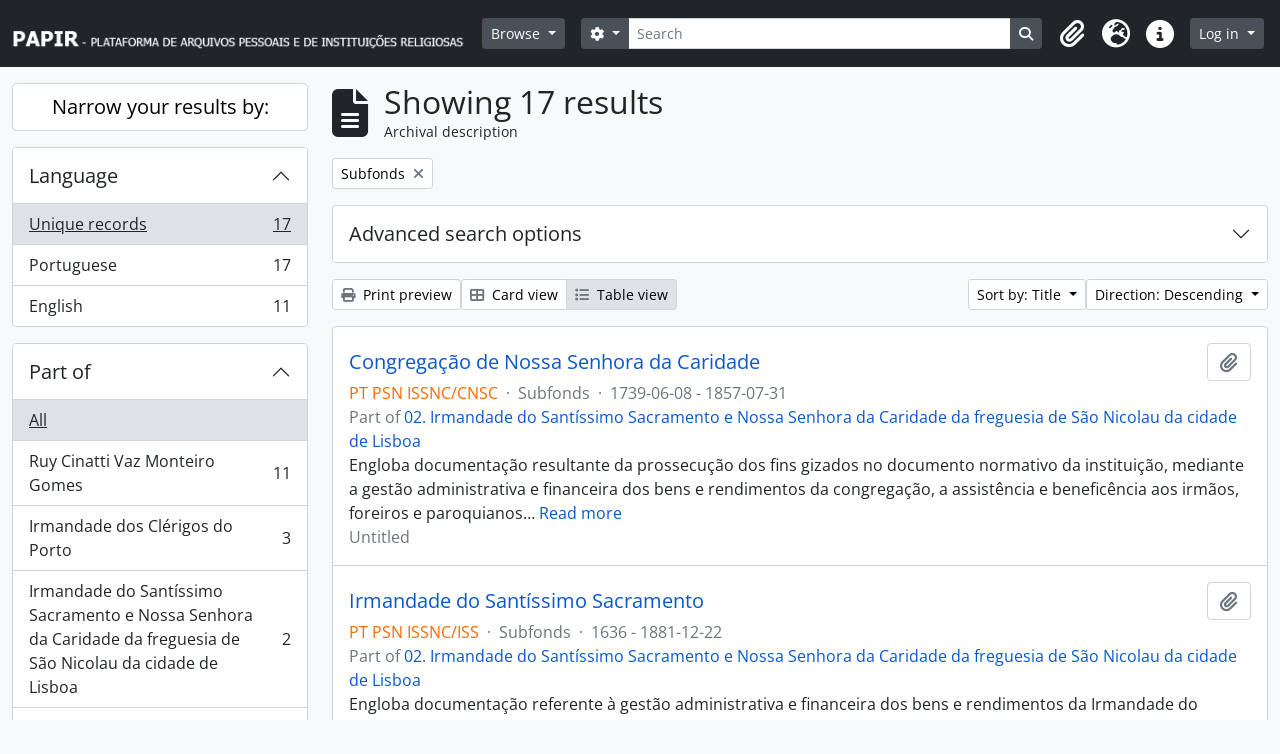

--- FILE ---
content_type: text/html; charset=utf-8
request_url: https://papir.cehr.ft.ucp.pt/index.php/informationobject/browse?levels=222&sort=alphabetic&sortDir=desc&sf_culture=en&topLod=0
body_size: 11502
content:
<!DOCTYPE html>
<html lang="en" dir="ltr">
  <head>
    <meta charset="utf-8">
    <meta name="viewport" content="width=device-width, initial-scale=1">
    <title>Information object browse - PAPIR - Platform for Personal and Religious Institutions' Archives</title>
        <link rel="shortcut icon" href="/favicon.ico">
    <script defer src="/dist/js/vendor.bundle.1697f26639ee588df9ee.js"></script><script defer src="/dist/js/arDominionB5Plugin.bundle.0ac68e6c1a63c312687f.js"></script><link href="/dist/css/arDominionB5Plugin.bundle.33b8488ae3d60e127786.css" rel="stylesheet">
      </head>
  <body class="d-flex flex-column min-vh-100 informationobject browse">
        <div class="visually-hidden-focusable p-3 border-bottom">
  <a class="btn btn-sm btn-secondary" href="#main-column">
    Skip to main content  </a>
</div>
    



<header id="top-bar" class="navbar navbar-expand-lg navbar-dark bg-dark" role="navigation" aria-label="Main navigation">
  <div class="container-fluid">
          <a class="navbar-brand d-flex flex-wrap flex-lg-nowrap align-items-center py-0 me-0" href="/index.php/" title="Home" rel="home">
                  <img alt="AtoM logo" class="d-inline-block my-2 me-3" height="35" src="/plugins/arDominionB5Plugin/images/logo.png" />                      </a>
        <button class="navbar-toggler atom-btn-secondary my-2 me-1 px-1" type="button" data-bs-toggle="collapse" data-bs-target="#navbar-content" aria-controls="navbar-content" aria-expanded="false">
      <i 
        class="fas fa-2x fa-fw fa-bars" 
        data-bs-toggle="tooltip"
        data-bs-placement="bottom"
        title="Toggle navigation"
        aria-hidden="true">
      </i>
      <span class="visually-hidden">Toggle navigation</span>
    </button>
    <div class="collapse navbar-collapse flex-wrap justify-content-end me-1" id="navbar-content">
      <div class="d-flex flex-wrap flex-lg-nowrap flex-grow-1">
        <div class="dropdown my-2 me-3">
  <button class="btn btn-sm atom-btn-secondary dropdown-toggle" type="button" id="browse-menu" data-bs-toggle="dropdown" aria-expanded="false">
    Browse  </button>
  <ul class="dropdown-menu mt-2" aria-labelledby="browse-menu">
    <li>
      <h6 class="dropdown-header">
        Browse      </h6>
    </li>
                  <li id="node_browseRepositories">
          <a class="dropdown-item" href="/index.php/repository/browse" title="Repository">Repository</a>        </li>
                        <li id="node_browseInformationObjects">
          <a class="dropdown-item" href="/index.php/informationobject/browse" title="Archival descriptions">Archival descriptions</a>        </li>
                        <li id="node_browseActors">
          <a class="dropdown-item" href="/index.php/actor/browse" title="Authority records">Authority records</a>        </li>
                        <li id="node_browseFunctions">
          <a class="dropdown-item" href="/index.php/function/browse" title="Functions">Functions</a>        </li>
                        <li id="node_browseSubjects">
          <a class="dropdown-item" href="/index.php/taxonomy/index/id/35" title="Subjects">Subjects</a>        </li>
                        <li id="node_browsePlaces">
          <a class="dropdown-item" href="/index.php/taxonomy/index/id/42" title="Places">Places</a>        </li>
                        <li id="node_browseDigitalObjects">
          <a class="dropdown-item" href="/index.php/informationobject/browse?view=card&amp;onlyMedia=1&amp;topLod=0" title="Digital objects">Digital objects</a>        </li>
            </ul>
</div>
        <form
  id="search-box"
  class="d-flex flex-grow-1 my-2"
  role="search"
  action="/index.php/informationobject/browse">
  <h2 class="visually-hidden">Search</h2>
  <input type="hidden" name="topLod" value="0">
  <input type="hidden" name="sort" value="relevance">
  <div class="input-group flex-nowrap">
    <button
      id="search-box-options"
      class="btn btn-sm atom-btn-secondary dropdown-toggle"
      type="button"
      data-bs-toggle="dropdown"
      data-bs-auto-close="outside"
      aria-expanded="false">
      <i class="fas fa-cog" aria-hidden="true"></i>
      <span class="visually-hidden">Search options</span>
    </button>
    <div class="dropdown-menu mt-2" aria-labelledby="search-box-options">
              <div class="px-3 py-2">
          <div class="form-check">
            <input
              class="form-check-input"
              type="radio"
              name="repos"
              id="search-realm-global"
              checked
              value>
            <label class="form-check-label" for="search-realm-global">
              Global search            </label>
          </div>
                            </div>
        <div class="dropdown-divider"></div>
            <a class="dropdown-item" href="/index.php/informationobject/browse?showAdvanced=1&topLod=0">
        Advanced search      </a>
    </div>
    <input
      id="search-box-input"
      class="form-control form-control-sm dropdown-toggle"
      type="search"
      name="query"
      autocomplete="off"
      value=""
      placeholder="Search"
      data-url="/index.php/search/autocomplete"
      data-bs-toggle="dropdown"
      aria-label="Search"
      aria-expanded="false">
    <ul id="search-box-results" class="dropdown-menu mt-2" aria-labelledby="search-box-input"></ul>
    <button class="btn btn-sm atom-btn-secondary" type="submit">
      <i class="fas fa-search" aria-hidden="true"></i>
      <span class="visually-hidden">Search in browse page</span>
    </button>
  </div>
</form>
      </div>
      <div class="d-flex flex-nowrap flex-column flex-lg-row align-items-strech align-items-lg-center">
        <ul class="navbar-nav mx-lg-2">
                    <li class="nav-item dropdown d-flex flex-column">
  <a
    class="nav-link dropdown-toggle d-flex align-items-center p-0"
    href="#"
    id="clipboard-menu"
    role="button"
    data-bs-toggle="dropdown"
    aria-expanded="false"
    data-total-count-label="records added"
    data-alert-close="Close"
    data-load-alert-message="There was an error loading the clipboard content."
    data-export-alert-message="The clipboard is empty for this entity type."
    data-export-check-url="/index.php/clipboard/exportCheck"
    data-delete-alert-message="Note: clipboard items unclipped in this page will be removed from the clipboard when the page is refreshed. You can re-select them now, or reload the page to remove them completely. Using the sort or print preview buttons will also cause a page reload - so anything currently deselected will be lost!">
    <i
      class="fas fa-2x fa-fw fa-paperclip px-0 px-lg-2 py-2"
      data-bs-toggle="tooltip"
      data-bs-placement="bottom"
      data-bs-custom-class="d-none d-lg-block"
      title="Clipboard"
      aria-hidden="true">
    </i>
    <span class="d-lg-none mx-1" aria-hidden="true">
      Clipboard    </span>
    <span class="visually-hidden">
      Clipboard    </span>
  </a>
  <ul class="dropdown-menu dropdown-menu-end mb-2" aria-labelledby="clipboard-menu">
    <li>
      <h6 class="dropdown-header">
        Clipboard      </h6>
    </li>
    <li class="text-muted text-nowrap px-3 pb-2">
      <span
        id="counts-block"
        data-information-object-label="Archival description"
        data-actor-object-label="Authority record"
        data-repository-object-label="Repository">
      </span>
    </li>
                  <li id="node_clearClipboard">
          <a class="dropdown-item" href="/index.php/" title="Clear all selections">Clear all selections</a>        </li>
                        <li id="node_goToClipboard">
          <a class="dropdown-item" href="/index.php/clipboard/view" title="Go to clipboard">Go to clipboard</a>        </li>
                        <li id="node_loadClipboard">
          <a class="dropdown-item" href="/index.php/clipboard/load" title="Load clipboard">Load clipboard</a>        </li>
                        <li id="node_saveClipboard">
          <a class="dropdown-item" href="/index.php/clipboard/save" title="Save clipboard">Save clipboard</a>        </li>
            </ul>
</li>
                      <li class="nav-item dropdown d-flex flex-column">
  <a
    class="nav-link dropdown-toggle d-flex align-items-center p-0"
    href="#"
    id="language-menu"
    role="button"
    data-bs-toggle="dropdown"
    aria-expanded="false">
    <i
      class="fas fa-2x fa-fw fa-globe-europe px-0 px-lg-2 py-2"
      data-bs-toggle="tooltip"
      data-bs-placement="bottom"
      data-bs-custom-class="d-none d-lg-block"
      title="Language"
      aria-hidden="true">
    </i>
    <span class="d-lg-none mx-1" aria-hidden="true">
      Language    </span>
    <span class="visually-hidden">
      Language    </span>  
  </a>
  <ul class="dropdown-menu dropdown-menu-end mb-2" aria-labelledby="language-menu">
    <li>
      <h6 class="dropdown-header">
        Language      </h6>
    </li>
          <li>
        <a class="dropdown-item" href="/index.php/informationobject/browse?sf_culture=en&amp;levels=222&amp;sort=alphabetic&amp;sortDir=desc&amp;topLod=0" title="English">English</a>      </li>
          <li>
        <a class="dropdown-item" href="/index.php/informationobject/browse?sf_culture=pt&amp;levels=222&amp;sort=alphabetic&amp;sortDir=desc&amp;topLod=0" title="Português">Português</a>      </li>
      </ul>
</li>
                    <li class="nav-item dropdown d-flex flex-column">
  <a
    class="nav-link dropdown-toggle d-flex align-items-center p-0"
    href="#"
    id="quick-links-menu"
    role="button"
    data-bs-toggle="dropdown"
    aria-expanded="false">
    <i
      class="fas fa-2x fa-fw fa-info-circle px-0 px-lg-2 py-2"
      data-bs-toggle="tooltip"
      data-bs-placement="bottom"
      data-bs-custom-class="d-none d-lg-block"
      title="Quick links"
      aria-hidden="true">
    </i>
    <span class="d-lg-none mx-1" aria-hidden="true">
      Quick links    </span> 
    <span class="visually-hidden">
      Quick links    </span>
  </a>
  <ul class="dropdown-menu dropdown-menu-end mb-2" aria-labelledby="quick-links-menu">
    <li>
      <h6 class="dropdown-header">
        Quick links      </h6>
    </li>
                  <li id="node_Presentation">
          <a class="dropdown-item" href="/index.php/PresentationPage" title="About">About</a>        </li>
                        <li id="node_home">
          <a class="dropdown-item" href="/index.php/" title="Home">Home</a>        </li>
                        <li id="node_support">
          <a class="dropdown-item" href="/index.php/SupportPage" title="Support">Support</a>        </li>
                        <li id="node_help">
          <a class="dropdown-item" href="http://docs.accesstomemory.org/" title="Help">Help</a>        </li>
                                                      <li id="node_privacy">
          <a class="dropdown-item" href="/index.php/privacy" title="Privacy Policy">Privacy Policy</a>        </li>
            </ul>
</li>
        </ul>
              <div class="dropdown my-2">
    <button class="btn btn-sm atom-btn-secondary dropdown-toggle" type="button" id="user-menu" data-bs-toggle="dropdown" data-bs-auto-close="outside" aria-expanded="false">
      Log in    </button>
    <div class="dropdown-menu dropdown-menu-lg-end mt-2" aria-labelledby="user-menu">
      <div>
        <h6 class="dropdown-header">
          Have an account?        </h6>
      </div>
      <form class="mx-3 my-2" action="/index.php/user/login" method="post">        <input type="hidden" name="next" value="https://papir.cehr.ft.ucp.pt/index.php/informationobject/browse?levels=222&amp;sort=alphabetic&amp;sortDir=desc&amp;sf_culture=en&amp;topLod=0" id="next" />        <div class="mb-3"><label class="form-label" for="email">Email<span aria-hidden="true" class="text-primary ms-1"><strong>*</strong></span><span class="visually-hidden">This field is required.</span></label><input type="text" name="email" class="form-control-sm form-control" id="email" /></div>        <div class="mb-3"><label class="form-label" for="password">Password<span aria-hidden="true" class="text-primary ms-1"><strong>*</strong></span><span class="visually-hidden">This field is required.</span></label><input type="password" name="password" class="form-control-sm form-control" autocomplete="off" id="password" /></div>        <button class="btn btn-sm atom-btn-secondary" type="submit">
          Log in        </button>
      </form>
    </div>
  </div>
      </div>
    </div>
  </div>
</header>

    
<div id="wrapper" class="container-xxl pt-3 flex-grow-1">
            <div class="row">
    <div id="sidebar" class="col-md-3">
      
    <h2 class="d-grid">
      <button
        class="btn btn-lg atom-btn-white collapsed text-wrap"
        type="button"
        data-bs-toggle="collapse"
        data-bs-target="#collapse-aggregations"
        aria-expanded="false"
        aria-controls="collapse-aggregations">
        Narrow your results by:      </button>
    </h2>

    <div class="collapse" id="collapse-aggregations">

      
      

<div class="accordion mb-3">
  <div class="accordion-item aggregation">
    <h2 class="accordion-header" id="heading-languages">
      <button
        class="accordion-button collapsed"
        type="button"
        data-bs-toggle="collapse"
        data-bs-target="#collapse-languages"
        aria-expanded="false"
        aria-controls="collapse-languages">
        Language      </button>
    </h2>
    <div
      id="collapse-languages"
      class="accordion-collapse collapse list-group list-group-flush"
      aria-labelledby="heading-languages">
      
          
              
        <a class="list-group-item list-group-item-action d-flex justify-content-between align-items-center text-break active text-decoration-underline" href="/index.php/informationobject/browse?levels=222&amp;sort=alphabetic&amp;sortDir=desc&amp;sf_culture=en&amp;topLod=0" title="Unique records, 17 results17">Unique records<span class="visually-hidden">, 17 results</span><span aria-hidden="true" class="ms-3 text-nowrap">17</span></a>              
        <a class="list-group-item list-group-item-action d-flex justify-content-between align-items-center text-break" href="/index.php/informationobject/browse?languages=pt&amp;levels=222&amp;sort=alphabetic&amp;sortDir=desc&amp;sf_culture=en&amp;topLod=0" title="Portuguese, 17 results17">Portuguese<span class="visually-hidden">, 17 results</span><span aria-hidden="true" class="ms-3 text-nowrap">17</span></a>              
        <a class="list-group-item list-group-item-action d-flex justify-content-between align-items-center text-break" href="/index.php/informationobject/browse?languages=en&amp;levels=222&amp;sort=alphabetic&amp;sortDir=desc&amp;sf_culture=en&amp;topLod=0" title="English, 11 results11">English<span class="visually-hidden">, 11 results</span><span aria-hidden="true" class="ms-3 text-nowrap">11</span></a>          </div>
  </div>
</div>

      

<div class="accordion mb-3">
  <div class="accordion-item aggregation">
    <h2 class="accordion-header" id="heading-collection">
      <button
        class="accordion-button collapsed"
        type="button"
        data-bs-toggle="collapse"
        data-bs-target="#collapse-collection"
        aria-expanded="false"
        aria-controls="collapse-collection">
        Part of      </button>
    </h2>
    <div
      id="collapse-collection"
      class="accordion-collapse collapse list-group list-group-flush"
      aria-labelledby="heading-collection">
      
              <a class="list-group-item list-group-item-action d-flex justify-content-between align-items-center active text-decoration-underline" href="/index.php/informationobject/browse?levels=222&amp;sort=alphabetic&amp;sortDir=desc&amp;sf_culture=en&amp;topLod=0" title="All">All</a>          
              
        <a class="list-group-item list-group-item-action d-flex justify-content-between align-items-center text-break" href="/index.php/informationobject/browse?collection=227015&amp;levels=222&amp;sort=alphabetic&amp;sortDir=desc&amp;sf_culture=en&amp;topLod=0" title="Ruy Cinatti Vaz Monteiro Gomes, 11 results11">Ruy Cinatti Vaz Monteiro Gomes<span class="visually-hidden">, 11 results</span><span aria-hidden="true" class="ms-3 text-nowrap">11</span></a>              
        <a class="list-group-item list-group-item-action d-flex justify-content-between align-items-center text-break" href="/index.php/informationobject/browse?collection=513&amp;levels=222&amp;sort=alphabetic&amp;sortDir=desc&amp;sf_culture=en&amp;topLod=0" title="Irmandade dos Clérigos do Porto, 3 results3">Irmandade dos Clérigos do Porto<span class="visually-hidden">, 3 results</span><span aria-hidden="true" class="ms-3 text-nowrap">3</span></a>              
        <a class="list-group-item list-group-item-action d-flex justify-content-between align-items-center text-break" href="/index.php/informationobject/browse?collection=199646&amp;levels=222&amp;sort=alphabetic&amp;sortDir=desc&amp;sf_culture=en&amp;topLod=0" title="
Irmandade do Santíssimo Sacramento e Nossa Senhora da Caridade da freguesia de São Nicolau da cidade de Lisboa
, 2 results2">
Irmandade do Santíssimo Sacramento e Nossa Senhora da Caridade da freguesia de São Nicolau da cidade de Lisboa
<span class="visually-hidden">, 2 results</span><span aria-hidden="true" class="ms-3 text-nowrap">2</span></a>              
        <a class="list-group-item list-group-item-action d-flex justify-content-between align-items-center text-break" href="/index.php/informationobject/browse?collection=30676&amp;levels=222&amp;sort=alphabetic&amp;sortDir=desc&amp;sf_culture=en&amp;topLod=0" title="Arquivo Professor António Lino Neto, 1 results1">Arquivo Professor António Lino Neto<span class="visually-hidden">, 1 results</span><span aria-hidden="true" class="ms-3 text-nowrap">1</span></a>          </div>
  </div>
</div>

              

<div class="accordion mb-3">
  <div class="accordion-item aggregation">
    <h2 class="accordion-header" id="heading-repos">
      <button
        class="accordion-button collapsed"
        type="button"
        data-bs-toggle="collapse"
        data-bs-target="#collapse-repos"
        aria-expanded="false"
        aria-controls="collapse-repos">
        Repository      </button>
    </h2>
    <div
      id="collapse-repos"
      class="accordion-collapse collapse list-group list-group-flush"
      aria-labelledby="heading-repos">
      
              <a class="list-group-item list-group-item-action d-flex justify-content-between align-items-center active text-decoration-underline" href="/index.php/informationobject/browse?levels=222&amp;sort=alphabetic&amp;sortDir=desc&amp;sf_culture=en&amp;topLod=0" title="All">All</a>          
              
        <a class="list-group-item list-group-item-action d-flex justify-content-between align-items-center text-break" href="/index.php/informationobject/browse?repos=227014&amp;levels=222&amp;sort=alphabetic&amp;sortDir=desc&amp;sf_culture=en&amp;topLod=0" title="Biblioteca Universitária João Paulo II, 11 results11">Biblioteca Universitária João Paulo II<span class="visually-hidden">, 11 results</span><span aria-hidden="true" class="ms-3 text-nowrap">11</span></a>              
        <a class="list-group-item list-group-item-action d-flex justify-content-between align-items-center text-break" href="/index.php/informationobject/browse?repos=517&amp;levels=222&amp;sort=alphabetic&amp;sortDir=desc&amp;sf_culture=en&amp;topLod=0" title="Irmandade dos Clérigos do Porto, 3 results3">Irmandade dos Clérigos do Porto<span class="visually-hidden">, 3 results</span><span aria-hidden="true" class="ms-3 text-nowrap">3</span></a>              
        <a class="list-group-item list-group-item-action d-flex justify-content-between align-items-center text-break" href="/index.php/informationobject/browse?repos=199644&amp;levels=222&amp;sort=alphabetic&amp;sortDir=desc&amp;sf_culture=en&amp;topLod=0" title="Paróquia de São Nicolau, 2 results2">Paróquia de São Nicolau<span class="visually-hidden">, 2 results</span><span aria-hidden="true" class="ms-3 text-nowrap">2</span></a>              
        <a class="list-group-item list-group-item-action d-flex justify-content-between align-items-center text-break" href="/index.php/informationobject/browse?repos=387&amp;levels=222&amp;sort=alphabetic&amp;sortDir=desc&amp;sf_culture=en&amp;topLod=0" title="CEHR, 1 results1">CEHR<span class="visually-hidden">, 1 results</span><span aria-hidden="true" class="ms-3 text-nowrap">1</span></a>          </div>
  </div>
</div>
      
      

<div class="accordion mb-3">
  <div class="accordion-item aggregation">
    <h2 class="accordion-header" id="heading-creators">
      <button
        class="accordion-button collapsed"
        type="button"
        data-bs-toggle="collapse"
        data-bs-target="#collapse-creators"
        aria-expanded="false"
        aria-controls="collapse-creators">
        Creator      </button>
    </h2>
    <div
      id="collapse-creators"
      class="accordion-collapse collapse list-group list-group-flush"
      aria-labelledby="heading-creators">
      
              <a class="list-group-item list-group-item-action d-flex justify-content-between align-items-center active text-decoration-underline" href="/index.php/informationobject/browse?levels=222&amp;sort=alphabetic&amp;sortDir=desc&amp;sf_culture=en&amp;topLod=0" title="All">All</a>          
              
        <a class="list-group-item list-group-item-action d-flex justify-content-between align-items-center text-break" href="/index.php/informationobject/browse?creators=521&amp;levels=222&amp;sort=alphabetic&amp;sortDir=desc&amp;sf_culture=en&amp;topLod=0" title="Confraria dos Clérigos de São Pedro ad Vincula, 1 results1">Confraria dos Clérigos de São Pedro ad Vincula<span class="visually-hidden">, 1 results</span><span aria-hidden="true" class="ms-3 text-nowrap">1</span></a>              
        <a class="list-group-item list-group-item-action d-flex justify-content-between align-items-center text-break" href="/index.php/informationobject/browse?creators=528&amp;levels=222&amp;sort=alphabetic&amp;sortDir=desc&amp;sf_culture=en&amp;topLod=0" title="Confraria dos Clérigos Pobres de Nossa Senhora da Misericórdia, 1 results1">Confraria dos Clérigos Pobres de Nossa Senhora da Misericórdia<span class="visually-hidden">, 1 results</span><span aria-hidden="true" class="ms-3 text-nowrap">1</span></a>              
        <a class="list-group-item list-group-item-action d-flex justify-content-between align-items-center text-break" href="/index.php/informationobject/browse?creators=530&amp;levels=222&amp;sort=alphabetic&amp;sortDir=desc&amp;sf_culture=en&amp;topLod=0" title="Congregação de São Filipe Néri, 1 results1">Congregação de São Filipe Néri<span class="visually-hidden">, 1 results</span><span aria-hidden="true" class="ms-3 text-nowrap">1</span></a>              
        <a class="list-group-item list-group-item-action d-flex justify-content-between align-items-center text-break" href="/index.php/informationobject/browse?creators=83996&amp;levels=222&amp;sort=alphabetic&amp;sortDir=desc&amp;sf_culture=en&amp;topLod=0" title="José Frederico Laranjo, 1 results1">José Frederico Laranjo<span class="visually-hidden">, 1 results</span><span aria-hidden="true" class="ms-3 text-nowrap">1</span></a>              
        <a class="list-group-item list-group-item-action d-flex justify-content-between align-items-center text-break" href="/index.php/informationobject/browse?creators=215572&amp;levels=222&amp;sort=alphabetic&amp;sortDir=desc&amp;sf_culture=en&amp;topLod=0" title="Congregação de Nossa Senhora da Caridade, 1 results1">Congregação de Nossa Senhora da Caridade<span class="visually-hidden">, 1 results</span><span aria-hidden="true" class="ms-3 text-nowrap">1</span></a>              
        <a class="list-group-item list-group-item-action d-flex justify-content-between align-items-center text-break" href="/index.php/informationobject/browse?creators=215573&amp;levels=222&amp;sort=alphabetic&amp;sortDir=desc&amp;sf_culture=en&amp;topLod=0" title="Irmandade do Santíssimo Sacramento, 1 results1">Irmandade do Santíssimo Sacramento<span class="visually-hidden">, 1 results</span><span aria-hidden="true" class="ms-3 text-nowrap">1</span></a>              
        <a class="list-group-item list-group-item-action d-flex justify-content-between align-items-center text-break" href="/index.php/informationobject/browse?creators=242523&amp;levels=222&amp;sort=alphabetic&amp;sortDir=desc&amp;sf_culture=en&amp;topLod=0" title="Jaime Batalha Reis, 1 results1">Jaime Batalha Reis<span class="visually-hidden">, 1 results</span><span aria-hidden="true" class="ms-3 text-nowrap">1</span></a>              
        <a class="list-group-item list-group-item-action d-flex justify-content-between align-items-center text-break" href="/index.php/informationobject/browse?creators=242532&amp;levels=222&amp;sort=alphabetic&amp;sortDir=desc&amp;sf_culture=en&amp;topLod=0" title="Celeste Cinatti Batalha Reis , 1 results1">Celeste Cinatti Batalha Reis <span class="visually-hidden">, 1 results</span><span aria-hidden="true" class="ms-3 text-nowrap">1</span></a>              
        <a class="list-group-item list-group-item-action d-flex justify-content-between align-items-center text-break" href="/index.php/informationobject/browse?creators=242539&amp;levels=222&amp;sort=alphabetic&amp;sortDir=desc&amp;sf_culture=en&amp;topLod=0" title="Beatriz Cinatti Batalha Reis, 1 results1">Beatriz Cinatti Batalha Reis<span class="visually-hidden">, 1 results</span><span aria-hidden="true" class="ms-3 text-nowrap">1</span></a>              
        <a class="list-group-item list-group-item-action d-flex justify-content-between align-items-center text-break" href="/index.php/informationobject/browse?creators=257971&amp;levels=222&amp;sort=alphabetic&amp;sortDir=desc&amp;sf_culture=en&amp;topLod=0" title="José Vaz Monteiro, 1 results1">José Vaz Monteiro<span class="visually-hidden">, 1 results</span><span aria-hidden="true" class="ms-3 text-nowrap">1</span></a>          </div>
  </div>
</div>

        
        
        
        
      

<div class="accordion mb-3">
  <div class="accordion-item aggregation">
    <h2 class="accordion-header" id="heading-levels">
      <button
        class="accordion-button"
        type="button"
        data-bs-toggle="collapse"
        data-bs-target="#collapse-levels"
        aria-expanded="true"
        aria-controls="collapse-levels">
        Level of description      </button>
    </h2>
    <div
      id="collapse-levels"
      class="accordion-collapse collapse show list-group list-group-flush"
      aria-labelledby="heading-levels">
      
              <a class="list-group-item list-group-item-action d-flex justify-content-between align-items-center" href="/index.php/informationobject/browse?sort=alphabetic&amp;sortDir=desc&amp;sf_culture=en&amp;topLod=0" title="All">All</a>          
              
        <a class="list-group-item list-group-item-action d-flex justify-content-between align-items-center text-break active text-decoration-underline" href="/index.php/informationobject/browse?levels=222&amp;sort=alphabetic&amp;sortDir=desc&amp;sf_culture=en&amp;topLod=0" title="Subfonds, 17 results17">Subfonds<span class="visually-hidden">, 17 results</span><span aria-hidden="true" class="ms-3 text-nowrap">17</span></a>          </div>
  </div>
</div>

        
    </div>

      </div>
    <div id="main-column" role="main" class="col-md-9">
        
  <div class="multiline-header d-flex align-items-center mb-3">
    <i class="fas fa-3x fa-file-alt me-3" aria-hidden="true"></i>
    <div class="d-flex flex-column">
      <h1 class="mb-0" aria-describedby="heading-label">
                  Showing 17 results              </h1>
      <span class="small" id="heading-label">
        Archival description      </span>
    </div>
  </div>
        <div class="d-flex flex-wrap gap-2">
    
                <a 
  href="/index.php/informationobject/browse?sort=alphabetic&sortDir=desc&sf_culture=en&topLod=0"
  class="btn btn-sm atom-btn-white align-self-start mw-100 filter-tag d-flex">
  <span class="visually-hidden">
    Remove filter:  </span>
  <span class="text-truncate d-inline-block">
    Subfonds  </span>
  <i aria-hidden="true" class="fas fa-times ms-2 align-self-center"></i>
</a>
                    </div>

      
  <div class="accordion mb-3 adv-search" role="search">
  <div class="accordion-item">
    <h2 class="accordion-header" id="heading-adv-search">
      <button class="accordion-button collapsed" type="button" data-bs-toggle="collapse" data-bs-target="#collapse-adv-search" aria-expanded="false" aria-controls="collapse-adv-search" data-cy="advanced-search-toggle">
        Advanced search options      </button>
    </h2>
    <div id="collapse-adv-search" class="accordion-collapse collapse" aria-labelledby="heading-adv-search">
      <div class="accordion-body">
        <form name="advanced-search-form" method="get" action="/index.php/informationobject/browse">
                      <input type="hidden" name="sort" value="alphabetic"/>
          
          <h5>Find results with:</h5>

          <div class="criteria mb-4">

            
              
            
            
            <div class="criterion row align-items-center">

              <div class="col-xl-auto mb-3 adv-search-boolean">
                <select class="form-select" name="so0">
                  <option value="and">and</option>
                  <option value="or">or</option>
                  <option value="not">not</option>
                </select>
              </div>

              <div class="col-xl-auto flex-grow-1 mb-3">
                <input class="form-control" type="text" aria-label="Search" placeholder="Search" name="sq0">
              </div>

              <div class="col-xl-auto mb-3 text-center">
                <span class="form-text">in</span>
              </div>

              <div class="col-xl-auto mb-3">
                <select class="form-select" name="sf0">
                                      <option value="">
                      Any field                    </option>
                                      <option value="title">
                      Title                    </option>
                                      <option value="archivalHistory">
                      Archival history                    </option>
                                      <option value="scopeAndContent">
                      Scope and content                    </option>
                                      <option value="extentAndMedium">
                      Extent and medium                    </option>
                                      <option value="subject">
                      Subject access points                    </option>
                                      <option value="name">
                      Name access points                    </option>
                                      <option value="place">
                      Place access points                    </option>
                                      <option value="genre">
                      Genre access points                    </option>
                                      <option value="identifier">
                      Identifier                    </option>
                                      <option value="referenceCode">
                      Reference code                    </option>
                                      <option value="digitalObjectTranscript">
                      Digital object text                    </option>
                                      <option value="creator">
                      Creator                    </option>
                                      <option value="findingAidTranscript">
                      Finding aid text                    </option>
                                      <option value="allExceptFindingAidTranscript">
                      Any field except finding aid text                    </option>
                                  </select>
              </div>

              <div class="col-xl-auto mb-3">
                <a href="#" class="d-none d-xl-block delete-criterion" aria-label="Delete criterion">
                  <i aria-hidden="true" class="fas fa-times text-muted"></i>
                </a>
                <a href="#" class="d-xl-none delete-criterion btn btn-outline-danger w-100 mb-3">
                  Delete criterion                </a>
              </div>

            </div>

            <div class="add-new-criteria mb-3">
              <a id="add-criterion-dropdown-menu" class="btn atom-btn-white dropdown-toggle" href="#" role="button" data-bs-toggle="dropdown" aria-expanded="false">Add new criteria</a>
              <ul class="dropdown-menu mt-2" aria-labelledby="add-criterion-dropdown-menu">
                <li><a class="dropdown-item" href="#" id="add-criterion-and">And</a></li>
                <li><a class="dropdown-item" href="#" id="add-criterion-or">Or</a></li>
                <li><a class="dropdown-item" href="#" id="add-criterion-not">Not</a></li>
              </ul>
            </div>

          </div>

          <h5>Limit results to:</h5>

          <div class="criteria mb-4">

                          <div class="mb-3"><label class="form-label" for="repos">Repository</label><select name="repos" class="form-select" id="repos">
<option value="" selected="selected"></option>
<option value="199629">Arquivo Diocesano de Santarém</option>
<option value="227014">Biblioteca Universitária João Paulo II</option>
<option value="273945">Cáritas Portuguesa</option>
<option value="266374">Católica Research Centre for Psychological, Family and Social Wellbeing</option>
<option value="387">CEHR</option>
<option value="391514">Família de Benevenuto de Sousa</option>
<option value="262187">Forum Abel Varzim</option>
<option value="298922">Fundação SPES</option>
<option value="199660">Igreja Paroquial de Nossa Senhora da Encarnação</option>
<option value="517">Irmandade dos Clérigos do Porto</option>
<option value="199644">Paróquia de São Nicolau</option>
<option value="199517">Patriarcado de Lisboa</option>
<option value="387643">Província Portuguesa das Irmãs da Apresentação de Maria</option>
<option value="96814">Santuário de Cristo Rei</option>
<option value="258158">Seminário Maior do Porto</option>
</select></div>            
            <div class="mb-3"><label class="form-label" for="collection">Top-level description</label><select name="collection" class="form-autocomplete form-control" id="collection">

</select><input class="list" type="hidden" value="/index.php/informationobject/autocomplete?parent=1&filterDrafts=1"></div>
          </div>

          <h5>Filter results by:</h5>

          <div class="criteria mb-4">

            <div class="row">

              
              <div class="col-md-4">
                <div class="mb-3"><label class="form-label" for="levels">Level of description</label><select name="levels" class="form-select" id="levels">
<option value=""></option>
<option value="223">Collection</option>
<option value="468">Container</option>
<option value="342243">documento simples</option>
<option value="226">File</option>
<option value="283312">File</option>
<option value="221">Fonds</option>
<option value="227">Item</option>
<option value="285">Section</option>
<option value="224">Series</option>
<option value="463">Sub-section</option>
<option value="464">Sub-sub-section</option>
<option value="467">Sub-subseries</option>
<option value="222" selected="selected">Subfonds</option>
<option value="225">Subseries</option>
<option value="298983">Subsubsecção</option>
</select></div>              </div>
              

              <div class="col-md-4">
                <div class="mb-3"><label class="form-label" for="onlyMedia">Digital object available</label><select name="onlyMedia" class="form-select" id="onlyMedia">
<option value="" selected="selected"></option>
<option value="1">Yes</option>
<option value="0">No</option>
</select></div>              </div>

                              <div class="col-md-4">
                  <div class="mb-3"><label class="form-label" for="findingAidStatus">Finding aid</label><select name="findingAidStatus" class="form-select" id="findingAidStatus">
<option value="" selected="selected"></option>
<option value="yes">Yes</option>
<option value="no">No</option>
<option value="generated">Generated</option>
<option value="uploaded">Uploaded</option>
</select></div>                </div>
              
            </div>

            <div class="row">

                              <div class="col-md-6">
                  <div class="mb-3"><label class="form-label" for="copyrightStatus">Copyright status</label><select name="copyrightStatus" class="form-select" id="copyrightStatus">
<option value="" selected="selected"></option>
<option value="337">Public domain</option>
<option value="336">Under copyright</option>
<option value="338">Unknown</option>
</select></div>                </div>
              
                              <div class="col-md-6">
                  <div class="mb-3"><label class="form-label" for="materialType">General material designation</label><select name="materialType" class="form-select" id="materialType">
<option value="" selected="selected"></option>
<option value="261">Architectural drawing</option>
<option value="262">Cartographic material</option>
<option value="263">Graphic material</option>
<option value="264">Moving images</option>
<option value="265">Multiple media</option>
<option value="266">Object</option>
<option value="267">Philatelic record</option>
<option value="268">Sound recording</option>
<option value="269">Technical drawing</option>
<option value="270">Textual record</option>
</select></div>                </div>
              
              <fieldset class="col-12">
                <legend class="visually-hidden">Top-level description filter</legend>
                <div class="d-grid d-sm-block">
                  <div class="form-check d-inline-block me-2">
                    <input class="form-check-input" type="radio" name="topLod" id="adv-search-top-lod-1" value="1" >
                    <label class="form-check-label" for="adv-search-top-lod-1">Top-level descriptions</label>
                  </div>
                  <div class="form-check d-inline-block">
                    <input class="form-check-input" type="radio" name="topLod" id="adv-search-top-lod-0" value="0" checked>
                    <label class="form-check-label" for="adv-search-top-lod-0">All descriptions</label>
                  </div>
                </div>
              </fieldset>

            </div>

          </div>

          <h5>Filter by date range:</h5>

          <div class="criteria row mb-2">

            <div class="col-md-4 start-date">
              <div class="mb-3"><label class="form-label" for="startDate">Start</label><input placeholder="YYYY-MM-DD" type="date" name="startDate" class="form-control" id="startDate" /></div>            </div>

            <div class="col-md-4 end-date">
              <div class="mb-3"><label class="form-label" for="endDate">End</label><input placeholder="YYYY-MM-DD" type="date" name="endDate" class="form-control" id="endDate" /></div>            </div>

            <fieldset class="col-md-4 date-type">
              <legend class="fs-6">
                <span>Results</span>
                <button
                  type="button"
                  class="btn btn-link mb-1"
                  data-bs-toggle="tooltip"
                  data-bs-placement="auto"
                  title='Use these options to specify how the date range returns results. "Exact" means that the start and end dates of descriptions returned must fall entirely within the date range entered. "Overlapping" means that any description whose start or end dates touch or overlap the target date range will be returned.'>
                  <i aria-hidden="true" class="fas fa-question-circle text-muted"></i>
                </button>
              </legend>
              <div class="d-grid d-sm-block">
                <div class="form-check d-inline-block me-2">
                  <input class="form-check-input" type="radio" name="rangeType" id="adv-search-date-range-inclusive" value="inclusive" checked>
                  <label class="form-check-label" for="adv-search-date-range-inclusive">Overlapping</label>
                </div>
                <div class="form-check d-inline-block">
                  <input class="form-check-input" type="radio" name="rangeType" id="adv-search-date-range-exact" value="exact" >
                  <label class="form-check-label" for="adv-search-date-range-exact">Exact</label>
                </div>
              </div>
            </fieldset>

          </div>

          <ul class="actions mb-1 nav gap-2 justify-content-center">
            <li><input type="button" class="btn atom-btn-outline-light reset" value="Reset"></li>
            <li><input type="submit" class="btn atom-btn-outline-light" value="Search"></li>
          </ul>

        </form>
      </div>
    </div>
  </div>
</div>

  
    <div class="d-flex flex-wrap gap-2 mb-3">
      <a
  class="btn btn-sm atom-btn-white"
  href="/index.php/informationobject/browse?levels=222&sort=alphabetic&sortDir=desc&sf_culture=en&topLod=0&media=print">
  <i class="fas fa-print me-1" aria-hidden="true"></i>
  Print preview</a>

      
      
      <div class="btn-group btn-group-sm" role="group" aria-label="View options">
  <a
    class="btn atom-btn-white text-wrap"
        href="/index.php/informationobject/browse?view=card&levels=222&sort=alphabetic&sortDir=desc&sf_culture=en&topLod=0">
    <i class="fas fa-th-large me-1" aria-hidden="true"></i>
    Card view  </a>
  <a
    class="btn atom-btn-white text-wrap active"
    aria-current="page"    href="/index.php/informationobject/browse?view=table&levels=222&sort=alphabetic&sortDir=desc&sf_culture=en&topLod=0">
    <i class="fas fa-list me-1" aria-hidden="true"></i>
    Table view  </a>
</div>

      <div class="d-flex flex-wrap gap-2 ms-auto">
        
<div class="dropdown d-inline-block">
  <button class="btn btn-sm atom-btn-white dropdown-toggle text-wrap" type="button" id="sort-button" data-bs-toggle="dropdown" aria-expanded="false">
    Sort by: Title  </button>
  <ul class="dropdown-menu dropdown-menu-end mt-2" aria-labelledby="sort-button">
          <li>
        <a
          href="/index.php/informationobject/browse?sort=lastUpdated&levels=222&sortDir=desc&sf_culture=en&topLod=0"
          class="dropdown-item">
          Date modified        </a>
      </li>
          <li>
        <a
          href="/index.php/informationobject/browse?sort=alphabetic&levels=222&sortDir=desc&sf_culture=en&topLod=0"
          class="dropdown-item active">
          Title        </a>
      </li>
          <li>
        <a
          href="/index.php/informationobject/browse?sort=relevance&levels=222&sortDir=desc&sf_culture=en&topLod=0"
          class="dropdown-item">
          Relevance        </a>
      </li>
          <li>
        <a
          href="/index.php/informationobject/browse?sort=identifier&levels=222&sortDir=desc&sf_culture=en&topLod=0"
          class="dropdown-item">
          Identifier        </a>
      </li>
          <li>
        <a
          href="/index.php/informationobject/browse?sort=referenceCode&levels=222&sortDir=desc&sf_culture=en&topLod=0"
          class="dropdown-item">
          Reference code        </a>
      </li>
          <li>
        <a
          href="/index.php/informationobject/browse?sort=startDate&levels=222&sortDir=desc&sf_culture=en&topLod=0"
          class="dropdown-item">
          Start date        </a>
      </li>
          <li>
        <a
          href="/index.php/informationobject/browse?sort=endDate&levels=222&sortDir=desc&sf_culture=en&topLod=0"
          class="dropdown-item">
          End date        </a>
      </li>
      </ul>
</div>


<div class="dropdown d-inline-block">
  <button class="btn btn-sm atom-btn-white dropdown-toggle text-wrap" type="button" id="sortDir-button" data-bs-toggle="dropdown" aria-expanded="false">
    Direction: Descending  </button>
  <ul class="dropdown-menu dropdown-menu-end mt-2" aria-labelledby="sortDir-button">
          <li>
        <a
          href="/index.php/informationobject/browse?sortDir=asc&levels=222&sort=alphabetic&sf_culture=en&topLod=0"
          class="dropdown-item">
          Ascending        </a>
      </li>
          <li>
        <a
          href="/index.php/informationobject/browse?sortDir=desc&levels=222&sort=alphabetic&sf_culture=en&topLod=0"
          class="dropdown-item active">
          Descending        </a>
      </li>
      </ul>
</div>
      </div>
    </div>

          <div id="content">
        
              
<article class="search-result row g-0 p-3 border-bottom">
  
  <div class="col-12 d-flex flex-column gap-1">
    <div class="d-flex align-items-center gap-2">
      <a class="h5 mb-0 text-truncate" href="/index.php/congregacao-de-nossa-senhora-da-caridade" title="Congregação de Nossa Senhora da Caridade">Congregação de Nossa Senhora da Caridade</a>
      <button
  class="btn atom-btn-white ms-auto active-primary clipboard"
  data-clipboard-slug="congregacao-de-nossa-senhora-da-caridade"
  data-clipboard-type="informationObject"
  data-tooltip="true"  data-title="Add to clipboard"
  data-alt-title="Remove from clipboard">
  <i class="fas fa-lg fa-paperclip" aria-hidden="true"></i>
  <span class="visually-hidden">
    Add to clipboard  </span>
</button>
    </div>

    <div class="d-flex flex-column gap-2">
      <div class="d-flex flex-column">
        <div class="d-flex flex-wrap">
                                <span class="text-primary">PT PSN ISSNC/CNSC</span>
                      
                                    <span class="text-muted mx-2"> · </span>
                        <span class="text-muted">
              Subfonds            </span>
                      
                                                                <span class="text-muted mx-2"> · </span>
                            <span class="text-muted">
                1739-06-08 - 1857-07-31              </span>
                                    
                  </div>

                  <span class="text-muted">
            Part of             <a href="/index.php/irmandade-do-santissimo-sacramento-e-nossa-senhora-da-caridade-da-igreja-de-sao-nicolau" title="02. Irmandade do Santíssimo Sacramento e Nossa Senhora da Caridade da freguesia de São Nicolau da cidade de Lisboa">02. Irmandade do Santíssimo Sacramento e Nossa Senhora da Caridade da freguesia de São Nicolau da cidade de Lisboa</a>          </span> 
              </div>

              <span class="text-block d-none">
          <p>Engloba documentação resultante da prossecução dos fins gizados no documento normativo da instituição, mediante a gestão administrativa e financeira dos bens e rendimentos da congregação, a assistência e beneficência aos irmãos, foreiros e paroquianos desfavorecidos e o culto à Nossa Senhora da Caridade. Inclui também documentação relativa ao funcionamento interno da associação, tal como a eleição dos corpos gerentes, mas também aos litígios e causas judiciais que teve de enfrentar.</p>        </span>
      
              <span class="text-muted">
          Untitled        </span>
          </div>
  </div>
</article>
      
<article class="search-result row g-0 p-3 border-bottom">
  
  <div class="col-12 d-flex flex-column gap-1">
    <div class="d-flex align-items-center gap-2">
      <a class="h5 mb-0 text-truncate" href="/index.php/irmandade-do-santissimo-sacramento" title="Irmandade do Santíssimo Sacramento">Irmandade do Santíssimo Sacramento</a>
      <button
  class="btn atom-btn-white ms-auto active-primary clipboard"
  data-clipboard-slug="irmandade-do-santissimo-sacramento"
  data-clipboard-type="informationObject"
  data-tooltip="true"  data-title="Add to clipboard"
  data-alt-title="Remove from clipboard">
  <i class="fas fa-lg fa-paperclip" aria-hidden="true"></i>
  <span class="visually-hidden">
    Add to clipboard  </span>
</button>
    </div>

    <div class="d-flex flex-column gap-2">
      <div class="d-flex flex-column">
        <div class="d-flex flex-wrap">
                                <span class="text-primary">PT PSN ISSNC/ISS</span>
                      
                                    <span class="text-muted mx-2"> · </span>
                        <span class="text-muted">
              Subfonds            </span>
                      
                                                                <span class="text-muted mx-2"> · </span>
                            <span class="text-muted">
                1636 - 1881-12-22              </span>
                                    
                  </div>

                  <span class="text-muted">
            Part of             <a href="/index.php/irmandade-do-santissimo-sacramento-e-nossa-senhora-da-caridade-da-igreja-de-sao-nicolau" title="02. Irmandade do Santíssimo Sacramento e Nossa Senhora da Caridade da freguesia de São Nicolau da cidade de Lisboa">02. Irmandade do Santíssimo Sacramento e Nossa Senhora da Caridade da freguesia de São Nicolau da cidade de Lisboa</a>          </span> 
              </div>

              <span class="text-block d-none">
          <p>Engloba documentação referente à gestão administrativa e financeira dos bens e rendimentos da Irmandade do Santíssimo Sacramento; ao culto do Santíssimo; aos sufrágios dos irmãos defuntos e o socorro dos irmãos pobres.</p>        </span>
      
              <span class="text-muted">
          Untitled        </span>
          </div>
  </div>
</article>
      
<article class="search-result row g-0 p-3 border-bottom">
  
  <div class="col-12 d-flex flex-column gap-1">
    <div class="d-flex align-items-center gap-2">
      <a class="h5 mb-0 text-truncate" href="/index.php/demetrio-cinatti" title="Demétrio Cinatti">Demétrio Cinatti</a>
      <button
  class="btn atom-btn-white ms-auto active-primary clipboard"
  data-clipboard-slug="demetrio-cinatti"
  data-clipboard-type="informationObject"
  data-tooltip="true"  data-title="Add to clipboard"
  data-alt-title="Remove from clipboard">
  <i class="fas fa-lg fa-paperclip" aria-hidden="true"></i>
  <span class="visually-hidden">
    Add to clipboard  </span>
</button>
    </div>

    <div class="d-flex flex-column gap-2">
      <div class="d-flex flex-column">
        <div class="d-flex flex-wrap">
                                <span class="text-primary">PT UCP/BUJPII RCVMG/DC</span>
                      
                                    <span class="text-muted mx-2"> · </span>
                        <span class="text-muted">
              Subfonds            </span>
                      
                                                                <span class="text-muted mx-2"> · </span>
                            <span class="text-muted">
                1969 - 1939              </span>
                                    
                  </div>

                  <span class="text-muted">
            Part of             <a href="/index.php/ruy-cinatti" title="Ruy Cinatti Vaz Monteiro Gomes">Ruy Cinatti Vaz Monteiro Gomes</a>          </span> 
              </div>

              <span class="text-block d-none">
          <p>Conjunto documental referente à vida profissional de Demétrio Cinatti, destacando-se a informação sobre a sua carreira militar e diplomática. Integra, entre outros documentos, uma nota de assentamentos do Comando Geral da Armada, com o resumo da sua carreira na Marinha Portuguesa; apontamentos estatísticos sobre o movimento comercial no porto de Macau, sobre a presença portuguesa em Macau e suas dependências, sobre operações militares de ingleses e de boers, sobre negociações diplomáticas para o controlo do Transval e sobre políticas ultramarinas, escritos no âmbito de cargos diplomáticos e consulares; uma exposição escrita de Demétrio Cinatti dirigida ao Ministro dos Negócios Estrangeiros, apresentando a sua insatisfação por ter sido preterido em diversas promoções no corpo diplomático e consular.<br/>Engloba também informação sobre a vida familiar, nomeadamente nas cartas e bilhetes-postais trocados com diversos elementos da família e círculos de amizade.</p>        </span>
      
              <span class="text-muted">
          Demétrio Cinatti        </span>
          </div>
  </div>
</article>
      
<article class="search-result row g-0 p-3 border-bottom">
  
  <div class="col-12 d-flex flex-column gap-1">
    <div class="d-flex align-items-center gap-2">
      <a class="h5 mb-0 text-truncate" href="/index.php/qixen" title="Confraria dos Clérigos Pobres de Nossa Senhora da Misericórdia">Confraria dos Clérigos Pobres de Nossa Senhora da Misericórdia</a>
      <button
  class="btn atom-btn-white ms-auto active-primary clipboard"
  data-clipboard-slug="qixen"
  data-clipboard-type="informationObject"
  data-tooltip="true"  data-title="Add to clipboard"
  data-alt-title="Remove from clipboard">
  <i class="fas fa-lg fa-paperclip" aria-hidden="true"></i>
  <span class="visually-hidden">
    Add to clipboard  </span>
</button>
    </div>

    <div class="d-flex flex-column gap-2">
      <div class="d-flex flex-column">
        <div class="d-flex flex-wrap">
                                <span class="text-primary">PT ICPRT IC/CCPNSM</span>
                      
                                    <span class="text-muted mx-2"> · </span>
                        <span class="text-muted">
              Subfonds            </span>
                      
                                                                <span class="text-muted mx-2"> · </span>
                            <span class="text-muted">
                1635-11-01 a 1665-08-14              </span>
                                    
                  </div>

                  <span class="text-muted">
            Part of             <a href="/index.php/irmandade-dos-clerigos-do-porto" title="Irmandade dos Clérigos do Porto">Irmandade dos Clérigos do Porto</a>          </span> 
              </div>

              <span class="text-block d-none">
                  </span>
      
              <span class="text-muted">
          Untitled        </span>
          </div>
  </div>
</article>
      
<article class="search-result row g-0 p-3 border-bottom">
  
  <div class="col-12 d-flex flex-column gap-1">
    <div class="d-flex align-items-center gap-2">
      <a class="h5 mb-0 text-truncate" href="/index.php/ojtss" title="Congregação de São Filipe Néri">Congregação de São Filipe Néri</a>
      <button
  class="btn atom-btn-white ms-auto active-primary clipboard"
  data-clipboard-slug="ojtss"
  data-clipboard-type="informationObject"
  data-tooltip="true"  data-title="Add to clipboard"
  data-alt-title="Remove from clipboard">
  <i class="fas fa-lg fa-paperclip" aria-hidden="true"></i>
  <span class="visually-hidden">
    Add to clipboard  </span>
</button>
    </div>

    <div class="d-flex flex-column gap-2">
      <div class="d-flex flex-column">
        <div class="d-flex flex-wrap">
                                <span class="text-primary">PT ICPRT IC/CSFN</span>
                      
                                    <span class="text-muted mx-2"> · </span>
                        <span class="text-muted">
              Subfonds            </span>
                      
                                                                <span class="text-muted mx-2"> · </span>
                            <span class="text-muted">
                1666-00-00 a 1707-05-30              </span>
                                    
                  </div>

                  <span class="text-muted">
            Part of             <a href="/index.php/irmandade-dos-clerigos-do-porto" title="Irmandade dos Clérigos do Porto">Irmandade dos Clérigos do Porto</a>          </span> 
              </div>

              <span class="text-block d-none">
                  </span>
      
              <span class="text-muted">
          Untitled        </span>
          </div>
  </div>
</article>
      
<article class="search-result row g-0 p-3 border-bottom">
  
  <div class="col-12 d-flex flex-column gap-1">
    <div class="d-flex align-items-center gap-2">
      <a class="h5 mb-0 text-truncate" href="/index.php/jose-vaz-monteiro-1820-1890" title="José Vaz Monteiro (1820-1890)">José Vaz Monteiro (1820-1890)</a>
      <button
  class="btn atom-btn-white ms-auto active-primary clipboard"
  data-clipboard-slug="jose-vaz-monteiro-1820-1890"
  data-clipboard-type="informationObject"
  data-tooltip="true"  data-title="Add to clipboard"
  data-alt-title="Remove from clipboard">
  <i class="fas fa-lg fa-paperclip" aria-hidden="true"></i>
  <span class="visually-hidden">
    Add to clipboard  </span>
</button>
    </div>

    <div class="d-flex flex-column gap-2">
      <div class="d-flex flex-column">
        <div class="d-flex flex-wrap">
                                <span class="text-primary">PT UCP/BUJPII RCVMG/JVM</span>
                      
                                    <span class="text-muted mx-2"> · </span>
                        <span class="text-muted">
              Subfonds            </span>
                      
                                                                <span class="text-muted mx-2"> · </span>
                            <span class="text-muted">
                1806 - 1887              </span>
                                    
                  </div>

                  <span class="text-muted">
            Part of             <a href="/index.php/ruy-cinatti" title="Ruy Cinatti Vaz Monteiro Gomes">Ruy Cinatti Vaz Monteiro Gomes</a>          </span> 
              </div>

              <span class="text-block d-none">
          <p>Conjunto documental referente à vida familiar e pessoal de José Vaz Monteiro, destacando-se a informação sobre o casamento da sua filha, Amélia Augusta Vaz Monteiro, sobre a herança do seu tio, Bernardino Vaz Monteiro, e sobre propriedades imobiliárias tomadas de arrendamento. Engloba, ainda, documentos relacionados com a transferência de direitos sobre bens imóveis, cujas transações não implicaram diretamente José Vaz Monteiro, mas que provavelmente foram por este reunidos no âmbito da aquisição de propriedades.</p>        </span>
      
              <span class="text-muted">
          José Vaz Monteiro        </span>
          </div>
  </div>
</article>
      
<article class="search-result row g-0 p-3 border-bottom">
  
  <div class="col-12 d-flex flex-column gap-1">
    <div class="d-flex align-items-center gap-2">
      <a class="h5 mb-0 text-truncate" href="/index.php/antonio-vaz-monteiro-gomes-1887-1958" title="António Vaz Monteiro Gomes (1887-1958)">António Vaz Monteiro Gomes (1887-1958)</a>
      <button
  class="btn atom-btn-white ms-auto active-primary clipboard"
  data-clipboard-slug="antonio-vaz-monteiro-gomes-1887-1958"
  data-clipboard-type="informationObject"
  data-tooltip="true"  data-title="Add to clipboard"
  data-alt-title="Remove from clipboard">
  <i class="fas fa-lg fa-paperclip" aria-hidden="true"></i>
  <span class="visually-hidden">
    Add to clipboard  </span>
</button>
    </div>

    <div class="d-flex flex-column gap-2">
      <div class="d-flex flex-column">
        <div class="d-flex flex-wrap">
                                <span class="text-primary">PT UCP/BUJPII RCVMG/AVMG</span>
                      
                                    <span class="text-muted mx-2"> · </span>
                        <span class="text-muted">
              Subfonds            </span>
                      
                                                                <span class="text-muted mx-2"> · </span>
                            <span class="text-muted">
                1905 - 1959              </span>
                                    
                  </div>

                  <span class="text-muted">
            Part of             <a href="/index.php/ruy-cinatti" title="Ruy Cinatti Vaz Monteiro Gomes">Ruy Cinatti Vaz Monteiro Gomes</a>          </span> 
              </div>

              <span class="text-block d-none">
          <p>Conjunto documental referente à vida familiar e pessoal de António Vaz Monteiro Gomes, destacando-se a informação notarial relacionada com as relações matrimoniais e familiares de António Vaz Monteiro Gomes; os apontamentos e a correspondência subordinada a assuntos como viagens, empréstimos de dinheiro, administração de propriedades familiares e relações matrimoniais.<br/>Integra também declarações e certificados relacionados com a formação e a atividade profissional de António Vaz Monteiro Gomes.<br/>Engloba, ainda, documentação contabilística, como orçamentos, registos de controlo de despesas e comprovativos de pagamentos efetuados.</p>        </span>
      
              <span class="text-muted">
          António Vaz Monteiro Gomes        </span>
          </div>
  </div>
</article>
      
<article class="search-result row g-0 p-3 border-bottom">
  
  <div class="col-12 d-flex flex-column gap-1">
    <div class="d-flex align-items-center gap-2">
      <a class="h5 mb-0 text-truncate" href="/index.php/amelia-vaz-monteiro-gomes-stern-1922" title="Amélia Vaz Monteiro Gomes [Stern] (1922-)">Amélia Vaz Monteiro Gomes [Stern] (1922-)</a>
      <button
  class="btn atom-btn-white ms-auto active-primary clipboard"
  data-clipboard-slug="amelia-vaz-monteiro-gomes-stern-1922"
  data-clipboard-type="informationObject"
  data-tooltip="true"  data-title="Add to clipboard"
  data-alt-title="Remove from clipboard">
  <i class="fas fa-lg fa-paperclip" aria-hidden="true"></i>
  <span class="visually-hidden">
    Add to clipboard  </span>
</button>
    </div>

    <div class="d-flex flex-column gap-2">
      <div class="d-flex flex-column">
        <div class="d-flex flex-wrap">
                                <span class="text-primary">PT UCP/BUJPII RCVMG/AVMGS</span>
                      
                                    <span class="text-muted mx-2"> · </span>
                        <span class="text-muted">
              Subfonds            </span>
                      
                                                                <span class="text-muted mx-2"> · </span>
                            <span class="text-muted">
                1921 - 1984              </span>
                                    
                  </div>

                  <span class="text-muted">
            Part of             <a href="/index.php/ruy-cinatti" title="Ruy Cinatti Vaz Monteiro Gomes">Ruy Cinatti Vaz Monteiro Gomes</a>          </span> 
              </div>

              <span class="text-block d-none">
          <p>Conjunto documental referente à vida familiar e pessoal de Amélia Vaz Monteiro Gomes [Stern], integrando documentos de identificação como passaportes, comprovativos e registos de despesas efetuadas, bem como documentos relativos à partilha de bens provenientes de heranças.</p>        </span>
      
              <span class="text-muted">
          Amélia Vaz Monteiro Gomes [Stern]        </span>
          </div>
  </div>
</article>
      
<article class="search-result row g-0 p-3 border-bottom">
  
  <div class="col-12 d-flex flex-column gap-1">
    <div class="d-flex align-items-center gap-2">
      <a class="h5 mb-0 text-truncate" href="/index.php/jaime-batalha-reis-1847-1935" title="Jaime Batalha Reis (1847-1935)">Jaime Batalha Reis (1847-1935)</a>
      <button
  class="btn atom-btn-white ms-auto active-primary clipboard"
  data-clipboard-slug="jaime-batalha-reis-1847-1935"
  data-clipboard-type="informationObject"
  data-tooltip="true"  data-title="Add to clipboard"
  data-alt-title="Remove from clipboard">
  <i class="fas fa-lg fa-paperclip" aria-hidden="true"></i>
  <span class="visually-hidden">
    Add to clipboard  </span>
</button>
    </div>

    <div class="d-flex flex-column gap-2">
      <div class="d-flex flex-column">
        <div class="d-flex flex-wrap">
                                <span class="text-primary">PT UCP/BUJPII RCVMG/JBR</span>
                      
                                    <span class="text-muted mx-2"> · </span>
                        <span class="text-muted">
              Subfonds            </span>
                      
                                                                <span class="text-muted mx-2"> · </span>
                            <span class="text-muted">
                1910 - 1911              </span>
                                    
                  </div>

                  <span class="text-muted">
            Part of             <a href="/index.php/ruy-cinatti" title="Ruy Cinatti Vaz Monteiro Gomes">Ruy Cinatti Vaz Monteiro Gomes</a>          </span> 
              </div>

              <span class="text-block d-none">
          <p>Conjunto documental referente à vida pessoal de Jaime Batalha Reis, integrando minutas de cartas nas quais predomina a informação sobre familiares, registos de transações comerciais de produtos como azeite e farinha e, por fim, cadernos com anotações que sugerem a aprendizagem da língua russa, talvez no âmbito da carreira diplomática do produtor.</p>        </span>
      
              <span class="text-muted">
          Jaime Batalha Reis        </span>
          </div>
  </div>
</article>
      
<article class="search-result row g-0 p-3 border-bottom">
  
  <div class="col-12 d-flex flex-column gap-1">
    <div class="d-flex align-items-center gap-2">
      <a class="h5 mb-0 text-truncate" href="/index.php/celeste-cinatti-batalha-reis" title="Celeste Cinatti Batalha Reis">Celeste Cinatti Batalha Reis</a>
      <button
  class="btn atom-btn-white ms-auto active-primary clipboard"
  data-clipboard-slug="celeste-cinatti-batalha-reis"
  data-clipboard-type="informationObject"
  data-tooltip="true"  data-title="Add to clipboard"
  data-alt-title="Remove from clipboard">
  <i class="fas fa-lg fa-paperclip" aria-hidden="true"></i>
  <span class="visually-hidden">
    Add to clipboard  </span>
</button>
    </div>

    <div class="d-flex flex-column gap-2">
      <div class="d-flex flex-column">
        <div class="d-flex flex-wrap">
                                <span class="text-primary">PT UCP/BUJPII RCVMG/CCBR</span>
                      
                                    <span class="text-muted mx-2"> · </span>
                        <span class="text-muted">
              Subfonds            </span>
                      
                                                                <span class="text-muted mx-2"> · </span>
                            <span class="text-muted">
                1921 - 1964              </span>
                                    
                  </div>

                  <span class="text-muted">
            Part of             <a href="/index.php/ruy-cinatti" title="Ruy Cinatti Vaz Monteiro Gomes">Ruy Cinatti Vaz Monteiro Gomes</a>          </span> 
              </div>

              <span class="text-block d-none">
          <p>Conjunto documental referente à vida pessoal de Celeste Cinatti Batalha Reis, integrando comprovativos de contribuições prediais e cartas trocadas com familiares.</p>        </span>
      
              <span class="text-muted">
          Celeste Cinatti Batalha Reis         </span>
          </div>
  </div>
</article>
      
<article class="search-result row g-0 p-3 border-bottom">
  
  <div class="col-12 d-flex flex-column gap-1">
    <div class="d-flex align-items-center gap-2">
      <a class="h5 mb-0 text-truncate" href="/index.php/acervo-documental-prof-jose-frederico-laranjo-1846-1910" title="Acervo documental Prof. José Frederico Laranjo (1846-1910)">Acervo documental Prof. José Frederico Laranjo (1846-1910)</a>
      <button
  class="btn atom-btn-white ms-auto active-primary clipboard"
  data-clipboard-slug="acervo-documental-prof-jose-frederico-laranjo-1846-1910"
  data-clipboard-type="informationObject"
  data-tooltip="true"  data-title="Add to clipboard"
  data-alt-title="Remove from clipboard">
  <i class="fas fa-lg fa-paperclip" aria-hidden="true"></i>
  <span class="visually-hidden">
    Add to clipboard  </span>
</button>
    </div>

    <div class="d-flex flex-column gap-2">
      <div class="d-flex flex-column">
        <div class="d-flex flex-wrap">
                                <span class="text-primary">PT UCP/CEHR AALN/FL</span>
                      
                                    <span class="text-muted mx-2"> · </span>
                        <span class="text-muted">
              Subfonds            </span>
                      
                                                                <span class="text-muted mx-2"> · </span>
                            <span class="text-muted">
                [1866 - 1909]              </span>
                                    
                  </div>

                  <span class="text-muted">
            Part of             <a href="/index.php/arquivo-professor-antonio-lino-neto" title="Arquivo Professor António Lino Neto">Arquivo Professor António Lino Neto</a>          </span> 
              </div>

              <span class="text-block d-none">
          <p>Documentação que foi integrada no Arquivo do Prof. António Lino Neto, mas que não se relaciona directamente com a sua vida ou actividade. Contém documentos endereçados a José Frederico Laranjo, com informação sobre os seus contactos, a sua acção e a sua influência em diversos contextos sociais e políticos. Destacam-se as referências à sua colaboração com o Partido Progressista e com o periódico «O Distrito de Portalegre». Sublinha-se também a partilha de informação sobre trabalhos escritos, da autoria do próprio Frederico Laranjo e de alguns dos interlocutores.</p>        </span>
      
              <span class="text-muted">
          Untitled        </span>
          </div>
  </div>
</article>
      
<article class="search-result row g-0 p-3 border-bottom">
  
  <div class="col-12 d-flex flex-column gap-1">
    <div class="d-flex align-items-center gap-2">
      <a class="h5 mb-0 text-truncate" href="/index.php/amelia-augusta-vaz-monteiro-gomes-1859-1951" title="Amélia Augusta Vaz Monteiro Gomes (1859-1951)">Amélia Augusta Vaz Monteiro Gomes (1859-1951)</a>
      <button
  class="btn atom-btn-white ms-auto active-primary clipboard"
  data-clipboard-slug="amelia-augusta-vaz-monteiro-gomes-1859-1951"
  data-clipboard-type="informationObject"
  data-tooltip="true"  data-title="Add to clipboard"
  data-alt-title="Remove from clipboard">
  <i class="fas fa-lg fa-paperclip" aria-hidden="true"></i>
  <span class="visually-hidden">
    Add to clipboard  </span>
</button>
    </div>

    <div class="d-flex flex-column gap-2">
      <div class="d-flex flex-column">
        <div class="d-flex flex-wrap">
                                <span class="text-primary">PT UCP/BUJPII RCVMG/AAVMG</span>
                      
                                    <span class="text-muted mx-2"> · </span>
                        <span class="text-muted">
              Subfonds            </span>
                      
                                                                <span class="text-muted mx-2"> · </span>
                            <span class="text-muted">
                1892 - 1952              </span>
                                    
                  </div>

                  <span class="text-muted">
            Part of             <a href="/index.php/ruy-cinatti" title="Ruy Cinatti Vaz Monteiro Gomes">Ruy Cinatti Vaz Monteiro Gomes</a>          </span> 
              </div>

              <span class="text-block d-none">
          <p>Conjunto documental referente à vida familiar e pessoal de Amélia Augusta Vaz Monteiro Gomes, destacando-se a informação relativa à transferência e alienação de direitos sobre bens imobiliários, nomeadamente contratos de arrendamento, anotações sobre a alienação de imóveis, documentos respeitantes à justa composição de conflitos de interesses no âmbito da delimitação de propriedades, certidões de testamentos e outros documentos respeitantes à partilhas de bens.<br/>Integra também documentação contabilística, como registos de controlo de despesas e comprovativos de pagamentos efetuados.<br/>Compreende ainda correspondência com informação, entre outros dados, sobre o quotidiano familiar e sobre a administração de propriedades familiares, destacando-se o prédio rústico denominado Vale da Vaca.</p>        </span>
      
              <span class="text-muted">
          Amélia Augusta Vaz Monteiro Gomes        </span>
          </div>
  </div>
</article>
      
<article class="search-result row g-0 p-3 border-bottom">
  
  <div class="col-12 d-flex flex-column gap-1">
    <div class="d-flex align-items-center gap-2">
      <a class="h5 mb-0 text-truncate" href="/index.php/vicente-luis-gomes-1861-1934" title="Vicente Luís Gomes (1861-1934)">Vicente Luís Gomes (1861-1934)</a>
      <button
  class="btn atom-btn-white ms-auto active-primary clipboard"
  data-clipboard-slug="vicente-luis-gomes-1861-1934"
  data-clipboard-type="informationObject"
  data-tooltip="true"  data-title="Add to clipboard"
  data-alt-title="Remove from clipboard">
  <i class="fas fa-lg fa-paperclip" aria-hidden="true"></i>
  <span class="visually-hidden">
    Add to clipboard  </span>
</button>
    </div>

    <div class="d-flex flex-column gap-2">
      <div class="d-flex flex-column">
        <div class="d-flex flex-wrap">
                                <span class="text-primary">PT UCP/BUJPII RCVMG/VLG</span>
                      
                                    <span class="text-muted mx-2"> · </span>
                        <span class="text-muted">
              Subfonds            </span>
                      
                                            
                  </div>

                  <span class="text-muted">
            Part of             <a href="/index.php/ruy-cinatti" title="Ruy Cinatti Vaz Monteiro Gomes">Ruy Cinatti Vaz Monteiro Gomes</a>          </span> 
              </div>

              <span class="text-block d-none">
          <p>Conjunto documental relativo à vida profissional, familiar e pessoal de Vicente Luís Gomes. Engloba documentos de nomeação para cargos como delegado do procurador régio nas comarcas de Tavira e Golegã, ou juiz de direito na comarca de Almodôvar; diplomas do exercício de cargos como juiz do primeiro distrito fiscal da comarca de Lisboa, juiz de direito de primeira classe na comarca de Vale Passos e juiz desembargador no Tribunal da Relação de Lisboa; um passaporte diplomático para benefício de Vicente Luís Gomes, na qualidade de Delegado do Governo pt no Tribunal Arbitral de Haia.<br/>No que se refere a sua vida pessoal e familiar inclui cópias autênticas do registo do casamento de Vicente Luís Gomes com Amélia Augusta Vaz Monteiro; anotações manuscritas com informação biográfica sobre diversos membros pertencentes a gerações ascendentes da sua família; correspondência com informação sobre partilhas de bens e sobre a gestão da propriedade denominada Vale da Vaca.<br/>Integra também documentação contabilística, como registos de controlo de despesas e comprovativos de pagamentos efetuados; documentação relativa à exploração agrícola como manifestos e relatórios, com dados estatísticos sobre a produção de azeite e cortiça, e registos de pagamentos respeitantes a trabalhos agrícolas.</p>        </span>
      
              <span class="text-muted">
          Vicente Luís Gomes        </span>
          </div>
  </div>
</article>
      
<article class="search-result row g-0 p-3 border-bottom">
  
  <div class="col-12 d-flex flex-column gap-1">
    <div class="d-flex align-items-center gap-2">
      <a class="h5 mb-0 text-truncate" href="/index.php/herminia-celeste-cinatti-monteiro-gomes-ou-herminia-celeste-rivolta-cinatti-monteiro-gomes-1877-1917" title="Hermínia Celeste Cinatti Monteiro Gomes ou Hermínia Celeste Rivolta Cinatti Monteiro Gomes (1877-1917)">Hermínia Celeste Cinatti Monteiro Gomes ou Hermínia Celeste Rivolta Cinatti Monteiro Gomes (1877-1917)</a>
      <button
  class="btn atom-btn-white ms-auto active-primary clipboard"
  data-clipboard-slug="herminia-celeste-cinatti-monteiro-gomes-ou-herminia-celeste-rivolta-cinatti-monteiro-gomes-1877-1917"
  data-clipboard-type="informationObject"
  data-tooltip="true"  data-title="Add to clipboard"
  data-alt-title="Remove from clipboard">
  <i class="fas fa-lg fa-paperclip" aria-hidden="true"></i>
  <span class="visually-hidden">
    Add to clipboard  </span>
</button>
    </div>

    <div class="d-flex flex-column gap-2">
      <div class="d-flex flex-column">
        <div class="d-flex flex-wrap">
                                <span class="text-primary">PT UCP/BUJPII RCVMG/HCCMG</span>
                      
                                    <span class="text-muted mx-2"> · </span>
                        <span class="text-muted">
              Subfonds            </span>
                      
                                                                <span class="text-muted mx-2"> · </span>
                            <span class="text-muted">
                1880 - 1919              </span>
                                    
                  </div>

                  <span class="text-muted">
            Part of             <a href="/index.php/ruy-cinatti" title="Ruy Cinatti Vaz Monteiro Gomes">Ruy Cinatti Vaz Monteiro Gomes</a>          </span> 
              </div>

              <span class="text-block d-none">
          <p>Conjunto documental referente à vida familiar e pessoal de Hermínia Celeste Cinatti Monteiro Gomes, destacando-se essencialmente a correspondência trocada no âmbito das relações de amizade e familiares.</p>        </span>
      
              <span class="text-muted">
          Hermínia Celeste Cinatti Monteiro Gomes        </span>
          </div>
  </div>
</article>
      
<article class="search-result row g-0 p-3 border-bottom">
  
  <div class="col-12 d-flex flex-column gap-1">
    <div class="d-flex align-items-center gap-2">
      <a class="h5 mb-0 text-truncate" href="/index.php/vitor-cinatti-batalha-reis-1963" title="Vítor Cinatti Batalha Reis ( - 1963)">Vítor Cinatti Batalha Reis ( - 1963)</a>
      <button
  class="btn atom-btn-white ms-auto active-primary clipboard"
  data-clipboard-slug="vitor-cinatti-batalha-reis-1963"
  data-clipboard-type="informationObject"
  data-tooltip="true"  data-title="Add to clipboard"
  data-alt-title="Remove from clipboard">
  <i class="fas fa-lg fa-paperclip" aria-hidden="true"></i>
  <span class="visually-hidden">
    Add to clipboard  </span>
</button>
    </div>

    <div class="d-flex flex-column gap-2">
      <div class="d-flex flex-column">
        <div class="d-flex flex-wrap">
                                <span class="text-primary">PT UCP/BUJPII RCVMG/VCBR</span>
                      
                                    <span class="text-muted mx-2"> · </span>
                        <span class="text-muted">
              Subfonds            </span>
                      
                                                                <span class="text-muted mx-2"> · </span>
                            <span class="text-muted">
                1942-1964              </span>
                                    
                  </div>

                  <span class="text-muted">
            Part of             <a href="/index.php/ruy-cinatti" title="Ruy Cinatti Vaz Monteiro Gomes">Ruy Cinatti Vaz Monteiro Gomes</a>          </span> 
              </div>

              <span class="text-block d-none">
          <p>Conjunto documental referente à vida familiar e pessoal de Vítor Cinatti Batalha Reis, integrando comprovativos de contribuições prediais e cartas recebidas de familiares.</p>        </span>
      
              <span class="text-muted">
          Vítor Cinatti Batalha Reis        </span>
          </div>
  </div>
</article>
        </div>
      
          <nav aria-label="Page navigation">

  <div class="result-count text-center mb-2">
          Results 1 to 15 of 17      </div>

  <ul class="pagination justify-content-center">

    
          <li class="page-item disabled">
        <a class="page-link" href="#" tabindex="-1" aria-disabled="true">Previous</a>
      </li>
    
    
      
                  <li class="page-item active d-none d-sm-block" aria-current="page">
            <span class="page-link">1</span>
          </li>
        
                  
      
              <li class="page-item d-none d-sm-block">
          <a class="page-link" title="Go to page 2" href="/index.php/informationobject/browse?page=2&amp;levels=222&amp;sort=alphabetic&amp;sortDir=desc&amp;sf_culture=en&amp;topLod=0">2</a>        </li>
      
    
    
          <li class="page-item">
        <a class="page-link" href="/index.php/informationobject/browse?page=2&amp;levels=222&amp;sort=alphabetic&amp;sortDir=desc&amp;sf_culture=en&amp;topLod=0" title="Next">Next</a>      </li>
    
  </ul>

</nav>
      </div>
  </div>
</div>

        <footer>

  
  
  <div id="print-date">
    Printed: 2026-01-24  </div>

  <div id="js-i18n">
    <div id="read-more-less-links"
      data-read-more-text="Read more" 
      data-read-less-text="Read less">
    </div>
  </div>

</footer>

  </body>
</html>
